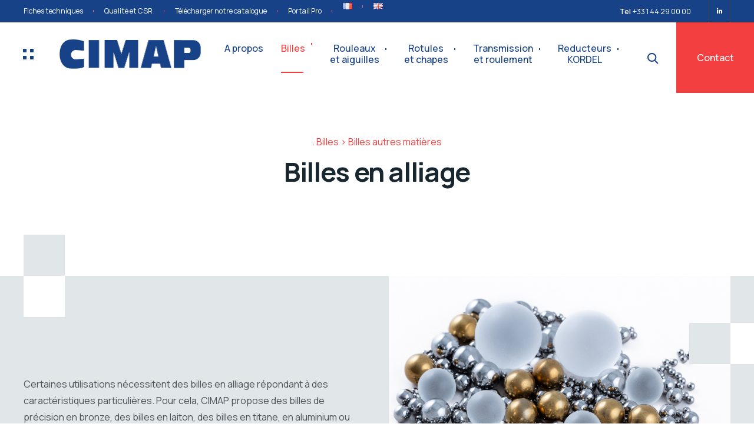

--- FILE ---
content_type: text/css
request_url: http://cimap.fr/wp-content/uploads/elementor/css/post-16886.css?ver=1768488237
body_size: 1953
content:
.elementor-16886 .elementor-element.elementor-element-3a99102{margin-top:0px;margin-bottom:0px;padding:80px 0px 0px 0px;}.elementor-16886 .elementor-element.elementor-element-e2a40b3 .industrium-heading{text-align:center;}.elementor-16886 .elementor-element.elementor-element-3e873da:not(.elementor-motion-effects-element-type-background), .elementor-16886 .elementor-element.elementor-element-3e873da > .elementor-motion-effects-container > .elementor-motion-effects-layer{background-color:#E1E6E9;}.elementor-16886 .elementor-element.elementor-element-3e873da{transition:background 0.3s, border 0.3s, border-radius 0.3s, box-shadow 0.3s;}.elementor-16886 .elementor-element.elementor-element-3e873da > .elementor-background-overlay{transition:background 0.3s, border-radius 0.3s, opacity 0.3s;}.elementor-16886 .elementor-element.elementor-element-43df8f0{width:var( --container-widget-width, 96px );max-width:96px;--container-widget-width:96px;--container-widget-flex-grow:0;top:0px;min-height:100%;height:100%;}.elementor-16886 .elementor-element.elementor-element-43df8f0 > .elementor-widget-container{background-color:#FFFFFF;}body:not(.rtl) .elementor-16886 .elementor-element.elementor-element-43df8f0{left:0px;}body.rtl .elementor-16886 .elementor-element.elementor-element-43df8f0{right:0px;}.elementor-16886 .elementor-element.elementor-element-43df8f0 .elementor-widget-container{height:100%;}body:not(.rtl) .elementor-16886 .elementor-element.elementor-element-04de2ce{left:96px;}body.rtl .elementor-16886 .elementor-element.elementor-element-04de2ce{right:96px;}.elementor-16886 .elementor-element.elementor-element-04de2ce{top:0px;}.elementor-16886 .elementor-element.elementor-element-04de2ce .decoration-widget{text-align:left;}.elementor-16886 .elementor-element.elementor-element-04de2ce .decoration-container{height:70px;width:70px;}.elementor-16886 .elementor-element.elementor-element-04de2ce .industrium-decoration > div{background-color:#FFFFFF;}.elementor-16886 .elementor-element.elementor-element-04de2ce .industrium-decoration > div:nth-child(2n){background-color:#E1E6E9;}.elementor-16886 .elementor-element.elementor-element-8272d20 > .elementor-element-populated{margin:140px 0px 130px 0px;--e-column-margin-right:0px;--e-column-margin-left:0px;}.elementor-16886 .elementor-element.elementor-element-8272d20{z-index:1;}.elementor-16886 .elementor-element.elementor-element-3e3b459 > .elementor-widget-container{margin:30px 0px 0px 0px;}.elementor-16886 .elementor-element.elementor-element-81dc7df > .elementor-widget-container{margin:35px 0px 0px 0px;}.elementor-16886 .elementor-element.elementor-element-5ced1a2:not(.elementor-motion-effects-element-type-background) > .elementor-widget-wrap, .elementor-16886 .elementor-element.elementor-element-5ced1a2 > .elementor-widget-wrap > .elementor-motion-effects-container > .elementor-motion-effects-layer{background-color:var( --e-global-color-03d898b );background-image:url("https://cimap.fr/wp-content/uploads/2025/04/R69_0062.jpg");background-position:center center;background-repeat:no-repeat;background-size:cover;}.elementor-16886 .elementor-element.elementor-element-5ced1a2 > .elementor-element-populated{transition:background 0.3s, border 0.3s, border-radius 0.3s, box-shadow 0.3s;margin:20px 20px 20px 20px;--e-column-margin-right:20px;--e-column-margin-left:20px;padding:180px 102px 0px 115px;}.elementor-16886 .elementor-element.elementor-element-5ced1a2 > .elementor-element-populated > .elementor-background-overlay{transition:background 0.3s, border-radius 0.3s, opacity 0.3s;}body:not(.rtl) .elementor-16886 .elementor-element.elementor-element-3f7eb92{right:-70px;}body.rtl .elementor-16886 .elementor-element.elementor-element-3f7eb92{left:-70px;}.elementor-16886 .elementor-element.elementor-element-3f7eb92{top:80px;}.elementor-16886 .elementor-element.elementor-element-3f7eb92 .decoration-widget{text-align:right;}.elementor-16886 .elementor-element.elementor-element-3f7eb92 .industrium-decoration > div{background-color:#FFFFFF;}.elementor-16886 .elementor-element.elementor-element-3f7eb92 .industrium-decoration > div:nth-child(2n){background-color:#E1E6E9;}body:not(.rtl) .elementor-16886 .elementor-element.elementor-element-d91eff5{right:0px;}body.rtl .elementor-16886 .elementor-element.elementor-element-d91eff5{left:0px;}.elementor-16886 .elementor-element.elementor-element-d91eff5{bottom:0px;}.elementor-16886 .elementor-element.elementor-element-d91eff5 .decoration-widget{text-align:right;}.elementor-16886 .elementor-element.elementor-element-d91eff5 .decoration-container{height:87px;width:25.4%;}.elementor-16886 .elementor-element.elementor-element-d91eff5 .industrium-decoration > div{background-color:var( --e-global-color-03d898b );}.elementor-16886 .elementor-element.elementor-element-a882b57 > .elementor-element-populated{padding:19px 38px 0px 18px;}.elementor-16886 .elementor-element.elementor-element-6a22d1c > .elementor-widget-container{margin:0px 0px 15px 0px;padding:0% 5% 0% 0%;}.elementor-16886 .elementor-element.elementor-element-6a22d1c .industrium-heading .industrium-heading-content{font-size:26px;}.elementor-16886 .elementor-element.elementor-element-b868aa6 > .elementor-widget-container{margin:30px 0px 0px 0px;}.elementor-16886 .elementor-element.elementor-element-b868aa6 .button-container{text-align:left;}.elementor-16886 .elementor-element.elementor-element-692d3a99:not(.elementor-motion-effects-element-type-background), .elementor-16886 .elementor-element.elementor-element-692d3a99 > .elementor-motion-effects-container > .elementor-motion-effects-layer{background-color:#E1E6E9;}.elementor-16886 .elementor-element.elementor-element-692d3a99{transition:background 0.3s, border 0.3s, border-radius 0.3s, box-shadow 0.3s;margin-top:70px;margin-bottom:0px;}.elementor-16886 .elementor-element.elementor-element-692d3a99 > .elementor-background-overlay{transition:background 0.3s, border-radius 0.3s, opacity 0.3s;}.elementor-16886 .elementor-element.elementor-element-4cf689f1{width:var( --container-widget-width, 102px );max-width:102px;--container-widget-width:102px;--container-widget-flex-grow:0;top:0px;min-height:100%;height:100%;}.elementor-16886 .elementor-element.elementor-element-4cf689f1 > .elementor-widget-container{background-color:#FFFFFF;}body:not(.rtl) .elementor-16886 .elementor-element.elementor-element-4cf689f1{left:0px;}body.rtl .elementor-16886 .elementor-element.elementor-element-4cf689f1{right:0px;}.elementor-16886 .elementor-element.elementor-element-4cf689f1 .elementor-widget-container{height:100%;}body:not(.rtl) .elementor-16886 .elementor-element.elementor-element-2ee61bdb{left:150px;}body.rtl .elementor-16886 .elementor-element.elementor-element-2ee61bdb{right:150px;}.elementor-16886 .elementor-element.elementor-element-2ee61bdb{bottom:-70px;}.elementor-16886 .elementor-element.elementor-element-2ee61bdb .decoration-widget{text-align:left;}.elementor-16886 .elementor-element.elementor-element-2ee61bdb .decoration-container{height:70px;width:70px;}.elementor-16886 .elementor-element.elementor-element-2ee61bdb .industrium-decoration > div{background-color:#E1E6E9;}.elementor-16886 .elementor-element.elementor-element-2ee61bdb .industrium-decoration > div:nth-child(2n){background-color:#FFFFFF;}.elementor-16886 .elementor-element.elementor-element-1d82394e{width:auto;max-width:auto;top:0px;}body:not(.rtl) .elementor-16886 .elementor-element.elementor-element-1d82394e{right:140px;}body.rtl .elementor-16886 .elementor-element.elementor-element-1d82394e{left:140px;}.elementor-16886 .elementor-element.elementor-element-1d82394e .decoration-widget{text-align:left;}.elementor-16886 .elementor-element.elementor-element-1d82394e .decoration-container{height:70px;width:70px;}.elementor-16886 .elementor-element.elementor-element-1d82394e .industrium-decoration > div{background-color:#FFFFFF;}.elementor-16886 .elementor-element.elementor-element-1d82394e .industrium-decoration > div:nth-child(2n){background-color:#E1E6E9;}.elementor-16886 .elementor-element.elementor-element-406e0275{padding:145px 0px 0px 0px;z-index:1;}.elementor-16886 .elementor-element.elementor-element-6c4ce244 .industrium-heading .industrium-heading-content{line-height:1.11111em;}.elementor-16886 .elementor-element.elementor-element-7e7ae147 > .elementor-widget-container{margin:57px 0px 0px 0px;}.elementor-16886 .elementor-element.elementor-element-68551a2d > .elementor-widget-container{margin:40px 0px 0px 0px;}.elementor-16886 .elementor-element.elementor-element-68551a2d{font-weight:600;color:#1F2428;}.elementor-16886 .elementor-element.elementor-element-7423873e > .elementor-widget-container{margin:30px 0px 0px 0px;}.elementor-16886 .elementor-element.elementor-element-15555f1e{margin-top:135px;margin-bottom:0px;}.elementor-16886 .elementor-element.elementor-element-d53b08a{margin-top:0px;margin-bottom:0px;}.elementor-16886 .elementor-element.elementor-element-d6434e9{width:var( --container-widget-width, 104px );max-width:104px;--container-widget-width:104px;--container-widget-flex-grow:0;top:0px;min-height:100%;height:100%;}.elementor-16886 .elementor-element.elementor-element-d6434e9 > .elementor-widget-container{background-color:#FFFFFF;}body:not(.rtl) .elementor-16886 .elementor-element.elementor-element-d6434e9{left:0px;}body.rtl .elementor-16886 .elementor-element.elementor-element-d6434e9{right:0px;}.elementor-16886 .elementor-element.elementor-element-d6434e9 .elementor-widget-container{height:100%;}.elementor-16886 .elementor-element.elementor-element-6719f745 .industrium-heading{text-align:center;}.elementor-16886 .elementor-element.elementor-element-40fd33a6{margin-top:0px;margin-bottom:0px;padding:56px 0px 0px 0px;}.elementor-16886 .elementor-element.elementor-element-6d42834.elementor-position-right .elementor-image-box-img{margin-left:18px;}.elementor-16886 .elementor-element.elementor-element-6d42834.elementor-position-left .elementor-image-box-img{margin-right:18px;}.elementor-16886 .elementor-element.elementor-element-6d42834.elementor-position-top .elementor-image-box-img{margin-bottom:18px;}.elementor-16886 .elementor-element.elementor-element-6d42834 .elementor-image-box-title{margin-bottom:7px;}.elementor-16886 .elementor-element.elementor-element-6d42834 .elementor-image-box-wrapper .elementor-image-box-img{width:100%;}.elementor-16886 .elementor-element.elementor-element-6d42834 .elementor-image-box-img img{transition-duration:0.3s;}.elementor-16886 .elementor-element.elementor-element-63fc8059.elementor-position-right .elementor-image-box-img{margin-left:18px;}.elementor-16886 .elementor-element.elementor-element-63fc8059.elementor-position-left .elementor-image-box-img{margin-right:18px;}.elementor-16886 .elementor-element.elementor-element-63fc8059.elementor-position-top .elementor-image-box-img{margin-bottom:18px;}.elementor-16886 .elementor-element.elementor-element-63fc8059 .elementor-image-box-title{margin-bottom:7px;}.elementor-16886 .elementor-element.elementor-element-63fc8059 .elementor-image-box-wrapper .elementor-image-box-img{width:100%;}.elementor-16886 .elementor-element.elementor-element-63fc8059 .elementor-image-box-img img{transition-duration:0.3s;}.elementor-16886 .elementor-element.elementor-element-2f02007a.elementor-position-right .elementor-image-box-img{margin-left:18px;}.elementor-16886 .elementor-element.elementor-element-2f02007a.elementor-position-left .elementor-image-box-img{margin-right:18px;}.elementor-16886 .elementor-element.elementor-element-2f02007a.elementor-position-top .elementor-image-box-img{margin-bottom:18px;}.elementor-16886 .elementor-element.elementor-element-2f02007a .elementor-image-box-title{margin-bottom:7px;}.elementor-16886 .elementor-element.elementor-element-2f02007a .elementor-image-box-wrapper .elementor-image-box-img{width:100%;}.elementor-16886 .elementor-element.elementor-element-2f02007a .elementor-image-box-img img{transition-duration:0.3s;}.elementor-16886 .elementor-element.elementor-element-1b6917b.elementor-position-right .elementor-image-box-img{margin-left:18px;}.elementor-16886 .elementor-element.elementor-element-1b6917b.elementor-position-left .elementor-image-box-img{margin-right:18px;}.elementor-16886 .elementor-element.elementor-element-1b6917b.elementor-position-top .elementor-image-box-img{margin-bottom:18px;}.elementor-16886 .elementor-element.elementor-element-1b6917b .elementor-image-box-title{margin-bottom:7px;}.elementor-16886 .elementor-element.elementor-element-1b6917b .elementor-image-box-wrapper .elementor-image-box-img{width:100%;}.elementor-16886 .elementor-element.elementor-element-1b6917b .elementor-image-box-img img{transition-duration:0.3s;}.elementor-16886 .elementor-element.elementor-element-cb5af96{margin-top:0px;margin-bottom:0px;padding:56px 0px 0px 0px;}.elementor-16886 .elementor-element.elementor-element-2e4e70a.elementor-position-right .elementor-image-box-img{margin-left:18px;}.elementor-16886 .elementor-element.elementor-element-2e4e70a.elementor-position-left .elementor-image-box-img{margin-right:18px;}.elementor-16886 .elementor-element.elementor-element-2e4e70a.elementor-position-top .elementor-image-box-img{margin-bottom:18px;}.elementor-16886 .elementor-element.elementor-element-2e4e70a .elementor-image-box-title{margin-bottom:7px;}.elementor-16886 .elementor-element.elementor-element-2e4e70a .elementor-image-box-wrapper .elementor-image-box-img{width:100%;}.elementor-16886 .elementor-element.elementor-element-2e4e70a .elementor-image-box-img img{transition-duration:0.3s;}.elementor-16886 .elementor-element.elementor-element-485cf8bf.elementor-position-right .elementor-image-box-img{margin-left:18px;}.elementor-16886 .elementor-element.elementor-element-485cf8bf.elementor-position-left .elementor-image-box-img{margin-right:18px;}.elementor-16886 .elementor-element.elementor-element-485cf8bf.elementor-position-top .elementor-image-box-img{margin-bottom:18px;}.elementor-16886 .elementor-element.elementor-element-485cf8bf .elementor-image-box-title{margin-bottom:7px;}.elementor-16886 .elementor-element.elementor-element-485cf8bf .elementor-image-box-wrapper .elementor-image-box-img{width:100%;}.elementor-16886 .elementor-element.elementor-element-485cf8bf .elementor-image-box-img img{transition-duration:0.3s;}.elementor-16886 .elementor-element.elementor-element-209a4866.elementor-position-right .elementor-image-box-img{margin-left:18px;}.elementor-16886 .elementor-element.elementor-element-209a4866.elementor-position-left .elementor-image-box-img{margin-right:18px;}.elementor-16886 .elementor-element.elementor-element-209a4866.elementor-position-top .elementor-image-box-img{margin-bottom:18px;}.elementor-16886 .elementor-element.elementor-element-209a4866 .elementor-image-box-title{margin-bottom:7px;}.elementor-16886 .elementor-element.elementor-element-209a4866 .elementor-image-box-wrapper .elementor-image-box-img{width:100%;}.elementor-16886 .elementor-element.elementor-element-209a4866 .elementor-image-box-img img{transition-duration:0.3s;}.elementor-16886 .elementor-element.elementor-element-4a1412aa.elementor-position-right .elementor-image-box-img{margin-left:18px;}.elementor-16886 .elementor-element.elementor-element-4a1412aa.elementor-position-left .elementor-image-box-img{margin-right:18px;}.elementor-16886 .elementor-element.elementor-element-4a1412aa.elementor-position-top .elementor-image-box-img{margin-bottom:18px;}.elementor-16886 .elementor-element.elementor-element-4a1412aa .elementor-image-box-title{margin-bottom:7px;}.elementor-16886 .elementor-element.elementor-element-4a1412aa .elementor-image-box-wrapper .elementor-image-box-img{width:100%;}.elementor-16886 .elementor-element.elementor-element-4a1412aa .elementor-image-box-img img{transition-duration:0.3s;}.elementor-16886 .elementor-element.elementor-element-4160ecd1{margin-top:0px;margin-bottom:0px;padding:40px 0px 100px 0px;}.elementor-16886 .elementor-element.elementor-element-5e5e385d.elementor-position-right .elementor-image-box-img{margin-left:18px;}.elementor-16886 .elementor-element.elementor-element-5e5e385d.elementor-position-left .elementor-image-box-img{margin-right:18px;}.elementor-16886 .elementor-element.elementor-element-5e5e385d.elementor-position-top .elementor-image-box-img{margin-bottom:18px;}.elementor-16886 .elementor-element.elementor-element-5e5e385d .elementor-image-box-title{margin-bottom:7px;}.elementor-16886 .elementor-element.elementor-element-5e5e385d .elementor-image-box-wrapper .elementor-image-box-img{width:100%;}.elementor-16886 .elementor-element.elementor-element-5e5e385d .elementor-image-box-img img{transition-duration:0.3s;}.elementor-16886 .elementor-element.elementor-element-61d1a79c.elementor-position-right .elementor-image-box-img{margin-left:18px;}.elementor-16886 .elementor-element.elementor-element-61d1a79c.elementor-position-left .elementor-image-box-img{margin-right:18px;}.elementor-16886 .elementor-element.elementor-element-61d1a79c.elementor-position-top .elementor-image-box-img{margin-bottom:18px;}.elementor-16886 .elementor-element.elementor-element-61d1a79c .elementor-image-box-title{margin-bottom:7px;}.elementor-16886 .elementor-element.elementor-element-61d1a79c .elementor-image-box-wrapper .elementor-image-box-img{width:100%;}.elementor-16886 .elementor-element.elementor-element-61d1a79c .elementor-image-box-img img{transition-duration:0.3s;}@media(max-width:1600px){body:not(.rtl) .elementor-16886 .elementor-element.elementor-element-04de2ce{left:40px;}body.rtl .elementor-16886 .elementor-element.elementor-element-04de2ce{right:40px;}}@media(max-width:1279px){.elementor-16886 .elementor-element.elementor-element-5ced1a2 > .elementor-element-populated{padding:180px 40px 0px 40px;}.elementor-16886 .elementor-element.elementor-element-406e0275{padding:115px 0px 0px 0px;}.elementor-16886 .elementor-element.elementor-element-7e7ae147 > .elementor-widget-container{margin:27px 0px 0px 0px;}.elementor-16886 .elementor-element.elementor-element-d53b08a{margin-top:160px;margin-bottom:0px;padding:0px 0px 0px 0px;}}@media(max-width:991px){.elementor-16886 .elementor-element.elementor-element-8272d20 > .elementor-element-populated{margin:80px 0px 80px 0px;--e-column-margin-right:0px;--e-column-margin-left:0px;}.elementor-16886 .elementor-element.elementor-element-5ced1a2 > .elementor-element-populated{margin:0px 0px 0px 0px;--e-column-margin-right:0px;--e-column-margin-left:0px;padding:80px 40px 190px 40px;}.elementor-16886 .elementor-element.elementor-element-d91eff5 .decoration-container{width:100%;}.elementor-16886 .elementor-element.elementor-element-692d3a99{margin-top:0px;margin-bottom:0px;}}@media(max-width:767px){.elementor-16886 .elementor-element.elementor-element-406e0275{padding:75px 0px 0px 0px;}.elementor-16886 .elementor-element.elementor-element-d53b08a{margin-top:120px;margin-bottom:0px;}}@media(max-width:575px){.elementor-16886 .elementor-element.elementor-element-8272d20 > .elementor-element-populated{margin:80px 0px 40px 0px;--e-column-margin-right:0px;--e-column-margin-left:0px;}.elementor-16886 .elementor-element.elementor-element-5ced1a2 > .elementor-element-populated{margin:0px 0px 0px 0px;--e-column-margin-right:0px;--e-column-margin-left:0px;padding:80px 20px 140px 20px;}.elementor-16886 .elementor-element.elementor-element-d91eff5 .decoration-container{width:100%;}.elementor-16886 .elementor-element.elementor-element-6a22d1c > .elementor-widget-container{margin:40px 0px 0px 0px;}.elementor-16886 .elementor-element.elementor-element-68551a2d > .elementor-widget-container{margin:0px 0px 0px 0px;}.elementor-16886 .elementor-element.elementor-element-15555f1e{margin-top:80px;margin-bottom:0px;}.elementor-16886 .elementor-element.elementor-element-6d42834 .elementor-image-box-img{margin-bottom:18px;}.elementor-16886 .elementor-element.elementor-element-63fc8059 .elementor-image-box-img{margin-bottom:18px;}.elementor-16886 .elementor-element.elementor-element-2f02007a .elementor-image-box-img{margin-bottom:18px;}.elementor-16886 .elementor-element.elementor-element-1b6917b .elementor-image-box-img{margin-bottom:18px;}.elementor-16886 .elementor-element.elementor-element-2e4e70a .elementor-image-box-img{margin-bottom:18px;}.elementor-16886 .elementor-element.elementor-element-485cf8bf .elementor-image-box-img{margin-bottom:18px;}.elementor-16886 .elementor-element.elementor-element-209a4866 .elementor-image-box-img{margin-bottom:18px;}.elementor-16886 .elementor-element.elementor-element-4a1412aa .elementor-image-box-img{margin-bottom:18px;}.elementor-16886 .elementor-element.elementor-element-5e5e385d .elementor-image-box-img{margin-bottom:18px;}.elementor-16886 .elementor-element.elementor-element-61d1a79c .elementor-image-box-img{margin-bottom:18px;}}@media(max-width:991px) and (min-width:576px){.elementor-16886 .elementor-element.elementor-element-8272d20{width:100%;}.elementor-16886 .elementor-element.elementor-element-5ced1a2{width:100%;}.elementor-16886 .elementor-element.elementor-element-a882b57{width:50%;}}@media(max-width:767px) and (min-width:576px){.elementor-16886 .elementor-element.elementor-element-a882b57{width:100%;}.elementor-16886 .elementor-element.elementor-element-622ddd50{width:100%;}}

--- FILE ---
content_type: application/javascript
request_url: http://cimap.fr/wp-content/plugins/industrium-plugin/js/elementor-scripts.js?ver=6.9
body_size: 347
content:
jQuery(window).on('elementor/frontend/init', function () {
    elementorFrontend.hooks.addAction( 'frontend/element_ready/global', function( $scope ) {
    	if( jQuery('body').hasClass('elementor-editor-active') ) {
    		if($scope.hasClass('elementor-section') && !$scope.children('.elementor-container').children('.elementor-row').length) {
	    		$scope.children('.elementor-container').wrapInner('<div class="elementor-row ui-sortable"></div>');
	    	} else if($scope.hasClass('elementor-column') && !$scope.parent('.elementor-row').length) {
	    		$scope.siblings('.elementor-row').children().unwrap();
	    		$scope.parent('.elementor-container').wrapInner('<div class="elementor-row ui-sortable"></div>');
	    	}
    	}    	
    } );
    elementorFrontend.hooks.addAction( 'frontend/element_ready/section', function( $scope ) {
    	if( !jQuery('body').hasClass('elementor-editor-active') ) {
    		if(!$scope.children('.elementor-container').children('.elementor-row').length) {
	            $scope.children('.elementor-container').wrapInner('<div class="elementor-row"></div>');
	        }
    	}
    });
});